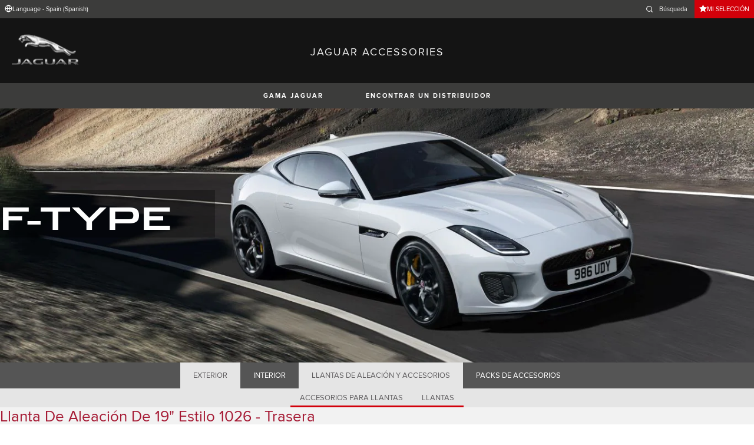

--- FILE ---
content_type: text/html; charset=utf-8
request_url: https://accessories.jaguar.com/es/es/f-type/wheels-wheel-accessories/wheels/t2r9705-19-style-1026-rear/?slideId=3
body_size: 7244
content:

<!doctype html>
<!-- My Little Comment -->
<!--[if lt IE 7]>      <html class="no-js lt-ie9 lt-ie8 lt-ie7 " lang="es-es"> <![endif]-->
<!--[if IE 7]>         <html class="no-js lt-ie9 lt-ie8 " lang="es-es"> <![endif]-->
<!--[if IE 8]>         <html class="no-js lt-ie9 " lang="es-es"> <![endif]-->
<!--[if gt IE 8]><!-->
<html class="no-js" lang="es-es">
<!--<![endif]-->
<head>
    <!-- Begin Google Tag Manager -->
    <script>
        (function (w, d, s, l, i) {
            w[l] = w[l] || [];
            w[l].push({
                'gtm.start':
                    new Date().getTime(),
                event: 'gtm.js'
            });
            var f = d.getElementsByTagName(s)[0],
                j = d.createElement(s),
                dl = l != 'dataLayer' ? '&l=' + l : '';
            j.async = true;
            j.src =
                '//www.googletagmanager.com/gtm.js?id=' + i + dl;
            f.parentNode.insertBefore(j, f);
        })(window, document, 'script', 'dataLayer', 'GTM-K8Z9D4F');
    </script>
    <!-- End Google Tag Manager -->
    <meta charset="utf-8" />
    <meta http-equiv="X-UA-Compatible" content="IE=edge,chrome=1" />
    <title>JAGUAR ACCESSORIES - F-TYPE - WHEELS &amp; WHEEL ACCESSORIES - WHEELS - Llanta de aleaci&#xF3;n de 19&quot; Estilo 1026 - Trasera</title>
    <meta name="description" content="" />
    <meta name="viewport" content="width=device-width, initial-scale=1, maximum-scale=1">

    <meta property="og:title" content="" />
    <meta property="og:type" content="website" />
    <meta property="og:description" content="" />

    <meta name="twitter:card" content="summary_large_image" />
    <meta name="twitter:site" content="@Jaguar" />
    <meta name="twitter:creator" content="@Jaguar" />
    <meta name="twitter:title" content="" />
    <meta name="twitter:description" content="" />


    <meta charset="UTF-8">
    <meta name="viewport" content="width=device-width, initial-scale=1.0">
    <link rel="stylesheet" href="/front-end/assets/styles/index.jaguar.css?v=1.8.0.0">



        <script>
            window.addEventListener('DOMContentLoaded', () => {
                const pos = window.localStorage.getItem('scroll-y');
                if (pos) window.scroll({top: pos, left: 0, behavior: 'instant'});
            });

            window.addEventListener('beforeunload', () => {
                window.localStorage.setItem('scroll-y', window.scrollY);
            });
        </script>

                              <script>!function(a){var e="https://s.go-mpulse.net/boomerang/",t="addEventListener";if("False"=="True")a.BOOMR_config=a.BOOMR_config||{},a.BOOMR_config.PageParams=a.BOOMR_config.PageParams||{},a.BOOMR_config.PageParams.pci=!0,e="https://s2.go-mpulse.net/boomerang/";if(window.BOOMR_API_key="29DP7-QTFQP-G3XNC-5KWY2-54PZF",function(){function n(e){a.BOOMR_onload=e&&e.timeStamp||(new Date).getTime()}if(!a.BOOMR||!a.BOOMR.version&&!a.BOOMR.snippetExecuted){a.BOOMR=a.BOOMR||{},a.BOOMR.snippetExecuted=!0;var i,_,o,r=document.createElement("iframe");if(a[t])a[t]("load",n,!1);else if(a.attachEvent)a.attachEvent("onload",n);r.src="javascript:void(0)",r.title="",r.role="presentation",(r.frameElement||r).style.cssText="width:0;height:0;border:0;display:none;",o=document.getElementsByTagName("script")[0],o.parentNode.insertBefore(r,o);try{_=r.contentWindow.document}catch(O){i=document.domain,r.src="javascript:var d=document.open();d.domain='"+i+"';void(0);",_=r.contentWindow.document}_.open()._l=function(){var a=this.createElement("script");if(i)this.domain=i;a.id="boomr-if-as",a.src=e+"29DP7-QTFQP-G3XNC-5KWY2-54PZF",BOOMR_lstart=(new Date).getTime(),this.body.appendChild(a)},_.write("<bo"+'dy onload="document._l();">'),_.close()}}(),"".length>0)if(a&&"performance"in a&&a.performance&&"function"==typeof a.performance.setResourceTimingBufferSize)a.performance.setResourceTimingBufferSize();!function(){if(BOOMR=a.BOOMR||{},BOOMR.plugins=BOOMR.plugins||{},!BOOMR.plugins.AK){var e=""=="true"?1:0,t="",n="amjnzqyxhzc2g2l6lhia-f-63fded4ff-clientnsv4-s.akamaihd.net",i="false"=="true"?2:1,_={"ak.v":"39","ak.cp":"885204","ak.ai":parseInt("564874",10),"ak.ol":"0","ak.cr":10,"ak.ipv":4,"ak.proto":"h2","ak.rid":"688f31da","ak.r":47358,"ak.a2":e,"ak.m":"a","ak.n":"essl","ak.bpcip":"3.18.220.0","ak.cport":39772,"ak.gh":"23.208.24.231","ak.quicv":"","ak.tlsv":"tls1.3","ak.0rtt":"","ak.0rtt.ed":"","ak.csrc":"-","ak.acc":"","ak.t":"1769888208","ak.ak":"hOBiQwZUYzCg5VSAfCLimQ==nSFBWm5EaEvsP0D2+ZAGH8F6IQ15hXU2+gK6u32Y942GMQZq4M9wp5W/b5JBgR5W77hio5kXc/FZ/ycqVht/VoUOtfoKqFMLXSbmkg3cq7/zLNhvan8oHJqzJHpU05NdhHNqb09Q3IkzPWnNrLTUOBVFtR2VuKwdaakr7Ke11VibX3Nx44dSg87xBIQSygNJ1/PFkMOehcESTKc0cUWEInWw1mAh3j8L6MidnFAywjkW8Oimo9gqt1PK+tbxB0hIyYUt+WlzIVx476cbkDs7AyiQNUyErqSPSC8flXD94BJNFFRkp/2CgwaZXsX/eOcU37Yz1stF4DPeokaKdNO9uwMzXG0tX83kZwt6zexqgccbiDgG1BxsUajrt4Q2pm4cOo/Dz365yk6EBVQq6sc8URxpXCs6ogImym3ZLjOkpW0=","ak.pv":"5","ak.dpoabenc":"","ak.tf":i};if(""!==t)_["ak.ruds"]=t;var o={i:!1,av:function(e){var t="http.initiator";if(e&&(!e[t]||"spa_hard"===e[t]))_["ak.feo"]=void 0!==a.aFeoApplied?1:0,BOOMR.addVar(_)},rv:function(){var a=["ak.bpcip","ak.cport","ak.cr","ak.csrc","ak.gh","ak.ipv","ak.m","ak.n","ak.ol","ak.proto","ak.quicv","ak.tlsv","ak.0rtt","ak.0rtt.ed","ak.r","ak.acc","ak.t","ak.tf"];BOOMR.removeVar(a)}};BOOMR.plugins.AK={akVars:_,akDNSPreFetchDomain:n,init:function(){if(!o.i){var a=BOOMR.subscribe;a("before_beacon",o.av,null,null),a("onbeacon",o.rv,null,null),o.i=!0}return this},is_complete:function(){return!0}}}}()}(window);</script></head>
<body class="jaguar" id="lang-es" data-message-wishlist-added="A&#xF1;adido a tu selecci&#xF3;n">

<header>
    <a id="skip-navigation" href="#main-content">Skip Navigation</a>
    <section class="header-content">
        <section class="topbar">
            <nav class="utility">
                <ul class="language-dealer-tools">
                    <li class="language-select icon-switch icon-switch--persist">
                        <button type="button" data-visibility-toggle aria-expanded="false" aria-controls="header-market-selector" class="">
                            <span class="icon-switch__icon">
                                <svg xmlns="http://www.w3.org/2000/svg" class="icon-size--sm" viewBox="0 0 24 24" fill="none" stroke="currentColor" stroke-width="2" stroke-linecap="round" stroke-linejoin="round">
                                    <circle cx="12" cy="12" r="10" />
                                    <line x1="2" y1="12" x2="22" y2="12" />
                                    <path d="M12 2a15.3 15.3 0 0 1 4 10 15.3 15.3 0 0 1-4 10 15.3 15.3 0 0 1-4-10 15.3 15.3 0 0 1 4-10z" />
                                </svg>

                            </span>
                                <span class="icon-switch__text">Language - Spain (Spanish) </span>
                        </button>
                    </li>

                    <li>
                            <form id="header-search-form" method="get" action="/es/es/search">
                                <label for="input-query">
                                    <svg xmlns="http://www.w3.org/2000/svg" class="icon-size--sm" viewBox="0 0 24 24" fill="none" stroke="currentColor" stroke-width="2" stroke-linecap="round" stroke-linejoin="round">
                                        <circle cx="11" cy="11" r="8" />
                                        <line x1="21" y1="21" x2="16.65" y2="16.65" />
                                    </svg>




                                    <span class="visuallyhidden">Enter a word or phrase with which to search the contents of the site</span>
                                    <input type="search" name="q" id="input-query" autocomplete="off" placeholder="B&#xFA;squeda">
                                </label>
                            </form>
                    </li>
                        <li class="wishlist icon-switch icon-switch--persist">
                            <a href="/es/es/wishlist"
                               class="btn btn:accent">
                                <span class="icon-switch__icon">
                                    <svg xmlns="http://www.w3.org/2000/svg" stroke="currentColor" stroke-width="2" class="icon-size--sm" viewBox="0 0 24 24" fill="currentColor" stroke="none">
                                        <polygon points="12 2 15.09 8.26 22 9.27 17 14.14 18.18 21.02 12 17.77 5.82 21.02 7 14.14 2 9.27 8.91 8.26 12 2"></polygon>
                                    </svg>
                                </span>
                                <span class="icon-switch__text">Mi selecci&#xF3;n</span>
                            </a>
                        </li>
                </ul>
            </nav>
        </section>


        <section class="market-selector closed" id="header-market-selector">
            <section class="container">
                <h2>Find Your Country</h2>

                <ul>
                        <li class=""><a href="/gl/en">International (English)</a></li>
                        <li class=""><a href="/au/en">Australia (English)</a></li>
                        <li class=""><a href="/at/de">Austria (German)</a></li>
                        <li class=""><a href="/be/fr">Belgium (French)</a></li>
                        <li class=""><a href="/be/nl">Belgium (Dutch)</a></li>
                        <li class=""><a href="/br/pt">Brazil (Portuguese)</a></li>
                        <li class=""><a href="/ca/en">Canada (English)</a></li>
                        <li class=""><a href="/ca/fr">Canada (French)</a></li>
                        <li class=""><a href="/cn/zh">China (Chinese)</a></li>
                        <li class=""><a href="/cz/cs">Czech Republic (Czech)</a></li>
                        <li class=""><a href="/fr/fr">France (French)</a></li>
                        <li class=""><a href="/de/de">Germany (German)</a></li>
                        <li class=""><a href="/in/en">India (English)</a></li>
                        <li class=""><a href="/ie/en">Ireland (English)</a></li>
                        <li class=""><a href="/it/it">Italy (Italian)</a></li>
                        <li class=""><a href="/jp/ja">Japan (Japanese)</a></li>
                        <li class=""><a href="/ko/ko">Korea (Korea)</a></li>
                        <li class=""><a href="/me/en">MENA (English)</a></li>
                        <li class=""><a href="/mx/es">Mexico (Spanish)</a></li>
                        <li class=""><a href="/nl/nl">Netherlands (Dutch)</a></li>
                        <li class=""><a href="/pl/pl">Poland (Polish)</a></li>
                        <li class=""><a href="/pt/pt">Portugal (Portuguese)</a></li>
                        <li class=""><a href="/ro/ro">Romania (Romania)</a></li>
                        <li class=""><a href="/za/en">South Africa (English)</a></li>
                        <li class=""><a href="/es/es">Spain (Spanish)</a></li>
                        <li class=""><a href="/ch/de">Switzerland (German)</a></li>
                        <li class=""><a href="/ch/fr">Switzerland (French)</a></li>
                        <li class=""><a href="/ch/it">Switzerland (Italian)</a></li>
                        <li class=""><a href="/gb/en">United Kingdom (English)</a></li>
                        <li class=""><a href="/us/en">USA (English)</a></li>
                </ul>
            </section>
        </section>


        <section class="container">
            <a href="/" class="logo">
                <img src="/front-end/assets/img/logo-jaguar.png" alt="Jaguar">
            </a>
            <h1>JAGUAR ACCESSORIES</h1>
        </section>
    </section>
        <section class="header-nav">

            <nav class="primary">
                <ul>

                    <li><button type="button" class="btn" data-visibility-toggle aria-expanded="false" aria-controls="header-carousel--jaguar-range">GAMA JAGUAR</button></li>
                        <li>
                            <button type="button" data-link-external data-target="https://www.jaguar.es/retailer-locator/index.html" class="btn">ENCONTRAR UN DISTRIBUIDOR</button>
                        </li>
                </ul>
                <aside class="confirm-modal" data-dismiss-target aria-label="important information" aria-modal="true" role="dialog">
                    <h2>ADVERTENCIA</h2>
                    <p><p>Está a punto de salir de Jaguar.com. Tenga en cuenta que Jaguar no puede hacerse responsable de ningún contenido ni de su validez fuera de este dominio.</p></p>

                    <div class="buttons-container">
                        <button type="button" data-dismiss-trigger>RECHAZAR</button>
                        <a href>ACEPTAR</a>
                    </div>

                    <button type="button" aria-label="close the modal" class="dismiss" data-dismiss-trigger></button>
                </aside>
            </nav>

            <section class="carousel closed" id="header-carousel--jaguar-range">
                <div class="carousel__controls">
                    <button class="chevron-left" type="button" id="header-carousel--landrover-range--prev" aria-label="scroll the carousel to see what's next">
                        <div></div>
                    </button>
                    <button class="chevron-right" type="button" id="header-carousel--landrover-range--next" aria-label="scroll the carousel to see what's before">
                        <div></div>
                    </button>
                </div>

                <ul>
                        <li>
                            <a href="/es/es/i-pace">
                                <img src="/media/1049/model_i-pace.jpg" alt="I-PACE">
                                <p>I-PACE</p>
                            </a>
                        </li>
                        <li>
                            <a href="/es/es/e-pace">
                                <img src="/media/1046/model_e-pace.jpg" alt="E-PACE">
                                <p>E-PACE</p>
                            </a>
                        </li>
                        <li>
                            <a href="/es/es/f-pace">
                                <img src="/media/1047/model_f-pace.jpg" alt="F-PACE">
                                <p>F-PACE</p>
                            </a>
                        </li>
                        <li>
                            <a href="/es/es/xe">
                                <img src="/media/1051/model_xe.jpg" alt="XE">
                                <p>XE</p>
                            </a>
                        </li>
                        <li>
                            <a href="/es/es/xf">
                                <img src="/media/1052/model_xf.jpg" alt="XF">
                                <p>XF</p>
                            </a>
                        </li>
                        <li>
                            <a href="/es/es/xf-sportbrake">
                                <img src="/media/1054/model_xf_sportbrake.jpg" alt="XF SPORTBRAKE">
                                <p>XF SPORTBRAKE</p>
                            </a>
                        </li>
                        <li>
                            <a href="/es/es/xj">
                                <img src="/media/1055/model_xj.jpg" alt="XJ">
                                <p>XJ</p>
                            </a>
                        </li>
                        <li>
                            <a href="/es/es/f-type">
                                <img src="/media/1048/thumbnail.png" alt="F-TYPE">
                                <p>F-TYPE</p>
                            </a>
                        </li>
                        <li>
                            <a href="/es/es/xk">
                                <img src="/media/1057/model_xk.jpg" alt="XK">
                                <p>XK</p>
                            </a>
                        </li>
                        <li>
                            <a href="/es/es/xf-2007-2015">
                                <img src="/media/1053/model_xf_-2007-2015.jpg" alt="XF (2007-2015)">
                                <p>XF (2007-2015)</p>
                            </a>
                        </li>
                        <li>
                            <a href="/es/es/xf-sportbrake-2012-2015">
                                <img src="/media/1060/model_xf_sportbrake_-2012-2015.jpg" alt="XF SPORTBRAKE (2012-2015)">
                                <p>XF SPORTBRAKE (2012-2015)</p>
                            </a>
                        </li>

                </ul>
            </section>


        </section>
</header>

    <main id="main-content">
    
    <section class="banner-carousel">
        <ol class="banner-carousel__slides">
            <li class="slide" id="slide-1">
                


<div class="image-container">

            <img src="/media/1257/x152_19my_026_gbl_r_dynamic.jpg" alt="">
</div>

<div class="text-container">
    <div class="title-container">
        <h2>F-Type</h2>
        <h3></h3>
    </div>
        <div class="actions">
        </div>
</div>



            </li>
        </ol>
        <ol class="pagination"></ol>
    </section>

<section class="tabs ">
    <div id="tab-section"></div>
    <nav>
            <ul role="tablist" aria-label="top level tabs" class="tabs__main">
                    <li role="tab" aria-selected="false">
                        <a href="/es/es/f-type/exterior/#tab-section">EXTERIOR</a>
                    </li>
                    <li role="tab" aria-selected="false">
                        <a href="/es/es/f-type/interior/#tab-section">INTERIOR</a>
                    </li>
                    <li role="tab" aria-selected="true">
                        <a href="/es/es/f-type/wheels-wheel-accessories/#tab-section">LLANTAS DE ALEACI&#xD3;N Y ACCESORIOS</a>
                    </li>
                    <li role="tab" aria-selected="false">
                        <a href="/es/es/f-type/accessory-packs/#tab-section">PACKS DE ACCESORIOS</a>
                    </li>
            </ul>


        <ul role="tablist" aria-label="secondary tabs" class="tabs__secondary">
                    <li role="tab" aria-selected="false">
                        <a href="/es/es/f-type/wheels-wheel-accessories/wheel-accessories/#tab-section">ACCESORIOS PARA LLANTAS</a>
                    </li>
                    <li role="tab" aria-selected="true">
                        <a href="/es/es/f-type/wheels-wheel-accessories/wheels/#tab-section">LLANTAS</a>
                    </li>
        </ul>
        <div class="tabs__secondary-controls">
            <button type="button" class="btn prev chevron-left" aria-label="click to go to the previous item in the list"><div></div></button>
            <button type="button" class="btn next chevron-right" aria-label="click to go to the next item in the list"><div></div></button>
        </div>
    </nav>
</section>

    <section class="content-block bg:color-off-white">
        <a class="print-cta print-block print-only" href="#">M&#xE1;s Jaguar Accessories</a>
        <div class="title-container">
            <h1>Llanta de aleaci&#xF3;n de 19&quot; Estilo 1026 - Trasera</h1>
        </div>

        <section class="part-summary">
            <div class="media">
                <div class="image-container">
                        <button class="btn" type="button" data-lightbox-show aria-label="open the image in a fullscreen 'lightbox'">
                                <img src="/catalog-assets/jaguar/t2r9705.jpg" alt="Llanta de aleaci&#xF3;n de 19&quot; Estilo 1026 - Trasera">
                            
                            <svg xmlns="http://www.w3.org/2000/svg" class="icon-size--lg" viewBox="0 0 24 24" fill="none" stroke="currentColor" stroke-width="2" stroke-linecap="round" stroke-linejoin="round">
                                <g>
                                    <polyline points="15 3 21 3 21 9"></polyline><polyline points="9 21 3 21 3 15"></polyline>
                                    <line x1="21" y1="3" x2="14" y2="10"></line>
                                    <line x1="3" y1="21" x2="10" y2="14"></line>
                                </g>

                                <g transform="rotate(90 12 12)">
                                    <polyline points="15 3 21 3 21 9"></polyline><polyline points="9 21 3 21 3 15"></polyline>
                                    <line x1="21" y1="3" x2="14" y2="10"></line>
                                    <line x1="3" y1="21" x2="10" y2="14"></line>
                                </g>
                            </svg>
                        </button>
                </div>
            </div>

            <div class="text-container">

                    <p>
                        Elija entre una gama de elegantes diseños de llantas que se complementan a la perfección con su vehículo.
                    </p>
                    <p>
                        No aplicable a SVR o F-TYPE R para modelos 21MY en adelante.
                    </p>
                    <p>
                        No disponible para vehículos con sistema de frenos Carbo-cerámicos Jaguar (398mm delante/380mm detrás).
                    </p>
                    <p>
                        Para confirmar la aplicabilidad, por favor, consulte con su Concesionario. El precio es por llanta y no incluye el neumático.
                    </p>

                    <p class="code"><strong>Precio:&nbsp;</strong>680,13 &#x20AC;</p>
                    <p>El precio es por llanta y no incluye el neumático. El tiempo de instalación incluído en el precio es el de la llanta (y no el del neumático). Incluye el IVA.</p>
                <p class="code"><strong>Referencia:&nbsp;</strong>T2R9705</p>



                <ul class="part-summary__actions">
                        <li>
                            <form action="/umbraco/Surface/WishlistService/Add/#tab-section" method="post">
                                <input type="hidden" value="33-7482c2a3d1e8043d6c8bad054c1e7044" name="uniqueKey">
                                <input type="hidden" name="language" value="es-es">
                                <input type="hidden" name="pageId" value="5589">

                                <button type="submit" class="icon-button">
                                    <div class="icon-container">

                                        <svg xmlns="http://www.w3.org/2000/svg" stroke="currentColor" stroke-width="2" class="icon-size--sm" viewBox="0 0 24 24" fill="currentColor" stroke="none">
                                            <polygon points="12 2 15.09 8.26 22 9.27 17 14.14 18.18 21.02 12 17.77 5.82 21.02 7 14.14 2 9.27 8.91 8.26 12 2"></polygon>
                                        </svg>
                                    </div>
                                    A&#xD1;ADIR A MI SELECCI&#xD3;N
                                </button>
                            </form>
                        </li>
                        <li id="retailer">
                            <a class="icon-button"
                               href="https://www.jaguar.es/retailer-locator/index.html" target="_blank">
                                <div class="icon-container">
                                    <svg xmlns="http://www.w3.org/2000/svg" class="icon-size--sm" viewBox="0 0 24 24" fill="none" stroke="currentColor" stroke-width="2" stroke-linecap="round" stroke-linejoin="round">
                                        <path d="M21 10c0 7-9 13-9 13s-9-6-9-13a9 9 0 0 1 18 0z" />
                                        <circle cx="12" cy="10" r="3" />
                                    </svg>
                                </div>
                                ENCONTRAR UN DISTRIBUIDOR
                            </a>
                        </li>


                    <li id="print">
                        <button type="button" class="icon-button">
                            <div class="icon-container">
                                <svg xmlns="http://www.w3.org/2000/svg" class="icon-size--sm" viewBox="0 0 24 24" fill="none" stroke="currentColor" stroke-width="2" stroke-linecap="round" stroke-linejoin="round">
                                    <polyline points="6 9 6 2 18 2 18 9" />
                                    <path d="M6 18H4a2 2 0 0 1-2-2v-5a2 2 0 0 1 2-2h16a2 2 0 0 1 2 2v5a2 2 0 0 1-2 2h-2" />
                                    <rect x="6" y="14" width="12" height="8" />
                                </svg>
                            </div>
                            IMPRIMIR
                        </button>
                    </li>
                </ul>
            </div>

        </section>

            <section class="lightbox" data-dismiss-target aria-modal="true" role="dialog">
                <section class="lightbox__header">
                    <p class="page">1 / 1</p>
                    <h2>Llanta de aleaci&#xF3;n de 19&quot; Estilo 1026 - Trasera</h2>
                    <div class="button-container">
                        <button data-dismiss-trigger data-lightbox-hide type="button" aria-label="CIERRE" class="dismiss"></button>
                    </div>
                </section>

                <section class="lightbox__image-container" data-image-count="1" data-image-current="0">
                    <ol>
                            <li>
                                <img src="/catalog-assets/jaguar/f-type_t2r9705_1.jpg" alt="Llanta de aleaci&#xF3;n de 19&quot; Estilo 1026 - Trasera image">
                            </li>

                    </ol>

                    <div class="gallery-controls">
                        <button class="btn" type="button" aria-label="go to the previous image"><div></div></button>
                        <button class="btn" type="button" aria-label="go to the next image"><div></div></button>
                    </div>
                </section>
            </section>
    </section>

<!-- /es/es/f-type/wheels-wheel-accessories/wheels/t2r9705-19-style-1026-rear/?slideId=3 -->
    </main>
    
<footer>
    <section class="container">
            <section class="footer-nav">
                <nav>

                    <ul>
                            <li><a href="https://www.jaguar.es/terms-conditions.html" target="_blank">T&#xE9;rminos y Condiciones</a></li>
                            <li><a href="https://www.jaguar.es/privacy-policy/index.html" target="_blank">Pol&#xED;tica de Privacidad</a></li>
                            <li><a href="https://www.jaguar.es/cyber-incident-faqs.html" target="_blank">CIBERATAQUE</a></li>
                            <li>
                                <div id="teconsent"></div>
                                <div id="consent_blackbar"></div>
                            </li>
                    </ul>
                        <ul class="socials">
                                    <li>
                                        <a href="https://www.facebook.com/jaguarspain" target="_blank" rel="noopener noreferrer">
                                                <svg xmlns="http://www.w3.org/2000/svg" class="icon-size--sm" viewBox="0 0 24 24" fill="none" stroke="currentColor" stroke-width="2" stroke-linecap="round" stroke-linejoin="round">
                                                    <path d="M18 2h-3a5 5 0 0 0-5 5v3H7v4h3v8h4v-8h3l1-4h-4V7a1 1 0 0 1 1-1h3z" />
                                                </svg>
                                        </a>
                                    </li>
                                    <li>
                                        <a href="https://www.youtube.com/user/JaguarCarsLimited" target="_blank" rel="noopener noreferrer">
                                                <svg xmlns="http://www.w3.org/2000/svg" class="icon-size--sm" viewBox="0 0 24 24" fill="none" stroke="currentColor" stroke-width="2" stroke-linecap="round" stroke-linejoin="round">
                                                    <path d="M22.54 6.42a2.78 2.78 0 0 0-1.94-2C18.88 4 12 4 12 4s-6.88 0-8.6.46a2.78 2.78 0 0 0-1.94 2A29 29 0 0 0 1 11.75a29 29 0 0 0 .46 5.33A2.78 2.78 0 0 0 3.4 19c1.72.46 8.6.46 8.6.46s6.88 0 8.6-.46a2.78 2.78 0 0 0 1.94-2 29 29 0 0 0 .46-5.25 29 29 0 0 0-.46-5.33z" />
                                                    <polygon points="9.75 15.02 15.5 11.75 9.75 8.48 9.75 15.02" />
                                                </svg>
                                        </a>
                                    </li>
                        </ul>
                </nav>
            </section>
        <section class="footer-content">

                <img src="/front-end/assets/img/logo-text-jaguar.png" alt="The text 'Jaguar' in a bespoke font">

                <p class="copyright">&copy; JAGUAR LAND ROVER LIMITED 2024</p>

            <p class="blurb">
            </p>

                <p><p>Registered Office: Abbey Road, Whitley, Coventry CV3 4LF<br />Registered in England No: 1672070</p></p>

        </section>
    </section>

</footer>


    <script type="module" defer src="/front-end/assets/scripts/main.js?v=1.8.1.0"></script>
</body>
</html>